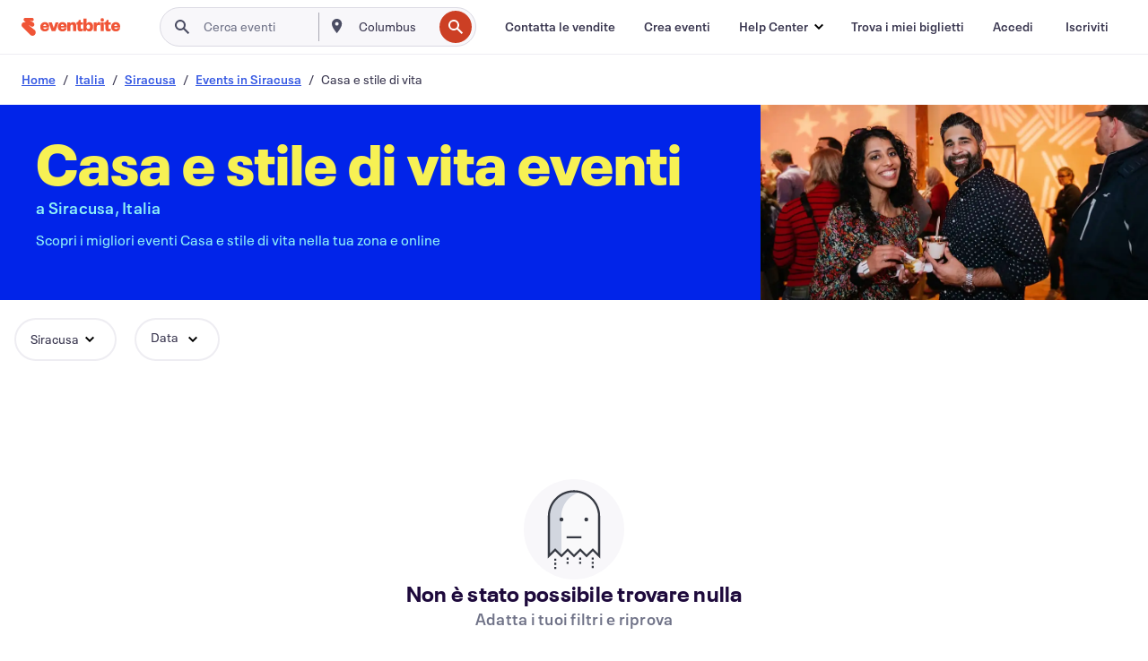

--- FILE ---
content_type: text/css
request_url: https://cdn.evbstatic.com/s3-build/fe/build/9202.d41a557c7a469f963bff.css
body_size: 329
content:
.tile-group{display:grid;grid-template-columns:repeat(4,1.2fr);grid-column-gap:12px;grid-row-gap:12px}.tile-group a,.tile-group a:active,.tile-group a:focus,.tile-group a:hover{color:#39364f;text-decoration:none}@media (max-width:792px){.tile-group{grid-template-columns:repeat(2,1.2fr)}}@media (max-width:360px){.tile-group{grid-template-columns:repeat(1,1.2fr)}}.tile{display:-webkit-inline-box;display:-ms-inline-flexbox;display:inline-flex;-webkit-box-orient:horizontal;-webkit-box-direction:normal;border:1px solid #eeedf2;border-radius:2px;-ms-flex-direction:row;flex-direction:row;height:54px;width:100%}.tile--icon{background:#fdf7f5;width:54px;-webkit-box-pack:center;-ms-flex-pack:center;border-radius:2px;justify-content:center}.tile--icon,.tile--name{display:-webkit-box;display:-ms-flexbox;display:flex;-webkit-box-align:center;-ms-flex-align:center;align-items:center}.tile--name{background:#f8f7fa;padding-left:16px;-webkit-box-flex:1;-ms-flex-positive:1;flex-grow:1}
.read-more--content__clamped{display:-webkit-box;-webkit-box-orient:vertical;overflow:hidden}.read-more--content__clamped.read-more--content__clamped--line-count{-webkit-line-clamp:var(--mobile-val)}@media (min-width:660px){.read-more--content__clamped.read-more--content__clamped--line-count{-webkit-line-clamp:var(--tablet-val)}}@media (min-width:1080px){.read-more--content__clamped.read-more--content__clamped--line-count{-webkit-line-clamp:var(--desktop-val)}}.read-more--content__clamped.read-more--content__clamped--pixel-count{height:var(--mobile-val)}@media (min-width:660px){.read-more--content__clamped.read-more--content__clamped--pixel-count{height:var(--tablet-val)}}@media (min-width:1080px){.read-more--content__clamped.read-more--content__clamped--pixel-count{height:var(--desktop-val)}}.read-more__toggle{cursor:pointer;padding-top:8px;text-align:center}


--- FILE ---
content_type: application/javascript
request_url: https://cdn.evbstatic.com/s3-build/fe/build/3751.abf081d0ac96648ea858.async.web.js
body_size: 8156
content:
"use strict";(self.__LOADABLE_LOADED_CHUNKS__=self.__LOADABLE_LOADED_CHUNKS__||[]).push([[3751],{8054:(e,t,n)=>{n.d(t,{Z:()=>y});var r=n(85351),a=n.n(r),o=n(67369),c=n.n(o),l=n(57557),s=n.n(l),i=n(78718),v=n.n(i),u=n(27361),d=n.n(u),_=n(71304),p=n(14883),h=n(13582),f=n(28972);function _typeof(e){return _typeof="function"==typeof Symbol&&"symbol"==typeof Symbol.iterator?function(e){return typeof e}:function(e){return e&&"function"==typeof Symbol&&e.constructor===Symbol&&e!==Symbol.prototype?"symbol":typeof e},_typeof(e)}function ownKeys(e,t){var n=Object.keys(e);if(Object.getOwnPropertySymbols){var r=Object.getOwnPropertySymbols(e);t&&(r=r.filter((function(t){return Object.getOwnPropertyDescriptor(e,t).enumerable}))),n.push.apply(n,r)}return n}function _objectSpread(e){for(var t=1;t<arguments.length;t++){var n=null!=arguments[t]?arguments[t]:{};t%2?ownKeys(Object(n),!0).forEach((function(t){_defineProperty(e,t,n[t])})):Object.getOwnPropertyDescriptors?Object.defineProperties(e,Object.getOwnPropertyDescriptors(n)):ownKeys(Object(n)).forEach((function(t){Object.defineProperty(e,t,Object.getOwnPropertyDescriptor(n,t))}))}return e}function _extends(){return _extends=Object.assign||function(e){for(var t=1;t<arguments.length;t++){var n=arguments[t];for(var r in n)Object.prototype.hasOwnProperty.call(n,r)&&(e[r]=n[r])}return e},_extends.apply(this,arguments)}function _toConsumableArray(e){return function _arrayWithoutHoles(e){if(Array.isArray(e))return _arrayLikeToArray(e)}(e)||function _iterableToArray(e){if("undefined"!=typeof Symbol&&null!=e[Symbol.iterator]||null!=e["@@iterator"])return Array.from(e)}(e)||function _unsupportedIterableToArray(e,t){if(!e)return;if("string"==typeof e)return _arrayLikeToArray(e,t);var n=Object.prototype.toString.call(e).slice(8,-1);"Object"===n&&e.constructor&&(n=e.constructor.name);if("Map"===n||"Set"===n)return Array.from(e);if("Arguments"===n||/^(?:Ui|I)nt(?:8|16|32)(?:Clamped)?Array$/.test(n))return _arrayLikeToArray(e,t)}(e)||function _nonIterableSpread(){throw new TypeError("Invalid attempt to spread non-iterable instance.\nIn order to be iterable, non-array objects must have a [Symbol.iterator]() method.")}()}function _arrayLikeToArray(e,t){(null==t||t>e.length)&&(t=e.length);for(var n=0,r=new Array(t);n<t;n++)r[n]=e[n];return r}function _classCallCheck(e,t){if(!(e instanceof t))throw new TypeError("Cannot call a class as a function")}function _defineProperties(e,t){for(var n=0;n<t.length;n++){var r=t[n];r.enumerable=r.enumerable||!1,r.configurable=!0,"value"in r&&(r.writable=!0),Object.defineProperty(e,r.key,r)}}function _setPrototypeOf(e,t){return _setPrototypeOf=Object.setPrototypeOf||function _setPrototypeOf(e,t){return e.__proto__=t,e},_setPrototypeOf(e,t)}function _createSuper(e){var t=function _isNativeReflectConstruct(){if("undefined"==typeof Reflect||!Reflect.construct)return!1;if(Reflect.construct.sham)return!1;if("function"==typeof Proxy)return!0;try{return Boolean.prototype.valueOf.call(Reflect.construct(Boolean,[],(function(){}))),!0}catch(e){return!1}}();return function _createSuperInternal(){var n,r=_getPrototypeOf(e);if(t){var a=_getPrototypeOf(this).constructor;n=Reflect.construct(r,arguments,a)}else n=r.apply(this,arguments);return _possibleConstructorReturn(this,n)}}function _possibleConstructorReturn(e,t){if(t&&("object"===_typeof(t)||"function"==typeof t))return t;if(void 0!==t)throw new TypeError("Derived constructors may only return object or undefined");return function _assertThisInitialized(e){if(void 0===e)throw new ReferenceError("this hasn't been initialised - super() hasn't been called");return e}(e)}function _getPrototypeOf(e){return _getPrototypeOf=Object.setPrototypeOf?Object.getPrototypeOf:function _getPrototypeOf(e){return e.__proto__||Object.getPrototypeOf(e)},_getPrototypeOf(e)}function _defineProperty(e,t,n){return t in e?Object.defineProperty(e,t,{value:n,enumerable:!0,configurable:!0,writable:!0}):e[t]=n,e}var y=function(e){!function _inherits(e,t){if("function"!=typeof t&&null!==t)throw new TypeError("Super expression must either be null or a function");e.prototype=Object.create(t&&t.prototype,{constructor:{value:e,writable:!0,configurable:!0}}),Object.defineProperty(e,"prototype",{writable:!1}),t&&_setPrototypeOf(e,t)}(Icon,e);var t=_createSuper(Icon);function Icon(){return _classCallCheck(this,Icon),t.apply(this,arguments)}return function _createClass(e,t,n){return t&&_defineProperties(e.prototype,t),n&&_defineProperties(e,n),Object.defineProperty(e,"prototype",{writable:!1}),e}(Icon,[{key:"render",value:function render(){var e=this.props,t=e.type,n=e.size,r=e.color,o=e.strokeColor,c=v().apply(void 0,[this.props].concat(_toConsumableArray(Object.keys(p.Z.propTypes)))),l=r,s=o;(!r&&(0,f.B)(t,(function(e){return e.startsWith("logo-")}))&&(l=void 0),o)||!!h.IQ.find((function(e){return e.displayName===d()(t,"type.displayName")}))&&(s=l,l=void 0);return a().createElement(p.Z,_extends({},c,{type:(0,f.i)(t),svg:t,size:n,color:l,strokeColor:s}))}}]),Icon}(r.PureComponent);_defineProperty(y,"propTypes",_objectSpread(_objectSpread({},s()(p.Z.propTypes,["svg","type"])),{},{type:h.eK.isRequired,size:c().oneOf(h.zf),color:h.mV,strokeColor:h.mV,title:_.r})),_defineProperty(y,"defaultProps",{size:"small"})},13582:(e,t,n)=>{n.d(t,{zf:()=>f,eK:()=>y,uh:()=>g,mV:()=>m,IQ:()=>x});var r=n(88846),a=n.n(r),o=n(40104),c=n.n(o),l=n(8816),s=n.n(l),i=n(67369),v=n.n(i),u=n(53422),d=n(56481),_=n(61182),p=n(52380),h=n(74605),f=s()(c()((function(e){return e.startsWith("icon-")&&!e.includes("halo")})),a()((function(e){return e.replace("icon-","")})))(Object.keys(_)),y=d.x3,g=v().oneOf(f),m=u.AK,x=[p.Z,h.Z]},28972:(e,t,n)=>{n.d(t,{B:()=>u,i:()=>d});var r,a=n(18721),o=n.n(a),c=n(21804),l=n.n(c),s=n(56481);function _slicedToArray(e,t){return function _arrayWithHoles(e){if(Array.isArray(e))return e}(e)||function _iterableToArrayLimit(e,t){var n=null==e?null:"undefined"!=typeof Symbol&&e[Symbol.iterator]||e["@@iterator"];if(null==n)return;var r,a,o=[],c=!0,l=!1;try{for(n=n.call(e);!(c=(r=n.next()).done)&&(o.push(r.value),!t||o.length!==t);c=!0);}catch(e){l=!0,a=e}finally{try{c||null==n.return||n.return()}finally{if(l)throw a}}return o}(e,t)||function _unsupportedIterableToArray(e,t){if(!e)return;if("string"==typeof e)return _arrayLikeToArray(e,t);var n=Object.prototype.toString.call(e).slice(8,-1);"Object"===n&&e.constructor&&(n=e.constructor.name);if("Map"===n||"Set"===n)return Array.from(e);if("Arguments"===n||/^(?:Ui|I)nt(?:8|16|32)(?:Clamped)?Array$/.test(n))return _arrayLikeToArray(e,t)}(e,t)||function _nonIterableRest(){throw new TypeError("Invalid attempt to destructure non-iterable instance.\nIn order to be iterable, non-array objects must have a [Symbol.iterator]() method.")}()}function _arrayLikeToArray(e,t){(null==t||t>e.length)&&(t=e.length);for(var n=0,r=new Array(t);n<t;n++)r[n]=e[n];return r}function _defineProperty(e,t,n){return t in e?Object.defineProperty(e,t,{value:n,enumerable:!0,configurable:!0,writable:!0}):e[t]=n,e}var i=(_defineProperty(r={},s.vU,(function(e){return e.includes("-".concat(s.vU))})),_defineProperty(r,s.yX,(function(e){return e.includes("-".concat(s.yX))})),r),v=/^(.+)-svg$/,u=function iconNameMatches(e,t){return o()(e,"type.displayName")&&t(function formatSvgComponentName(e){return _slicedToArray(l()(e).match(v),2)[1]}(e.type.displayName))},d=function getIconVectorType(e){return Object.keys(i).find((function(t){return u(e,i[t])}))||s.W7}},14326:(e,t,n)=>{n.d(t,{Z:()=>o});var r=n(85351);function _extends(){return _extends=Object.assign||function(e){for(var t=1;t<arguments.length;t++){var n=arguments[t];for(var r in n)Object.prototype.hasOwnProperty.call(n,r)&&(e[r]=n[r])}return e},_extends.apply(this,arguments)}var a=function AlertChunkySvg(e){return r.createElement("svg",_extends({className:"alert-chunky_svg__eds-icon--alert-chunky_svg",viewBox:"0 0 24 24"},e),r.createElement("path",{className:"alert-chunky_svg__eds-icon--alert-chunky_base",fillRule:"evenodd",clipRule:"evenodd",d:"M12 18c-3.3 0-6-2.7-6-6s2.7-6 6-6 6 2.7 6 6-2.7 6-6 6zm0-14c-4.4 0-8 3.6-8 8s3.6 8 8 8 8-3.6 8-8-3.6-8-8-8z"}),r.createElement("path",{className:"alert-chunky_svg__eds-icon--alert-chunky_dot",fillRule:"evenodd",clipRule:"evenodd",d:"M11 14h2v2h-2z"}),r.createElement("path",{className:"alert-chunky_svg__eds-icon--alert-chunky_line",fillRule:"evenodd",clipRule:"evenodd",d:"M11 8h2v5h-2z"}))};a.displayName="AlertChunkySvg";const o=a},83682:(e,t,n)=>{n.d(t,{Z:()=>o});var r=n(85351);function _extends(){return _extends=Object.assign||function(e){for(var t=1;t<arguments.length;t++){var n=arguments[t];for(var r in n)Object.prototype.hasOwnProperty.call(n,r)&&(e[r]=n[r])}return e},_extends.apply(this,arguments)}var a=function ArrowChevronDownSvg(e){return r.createElement("svg",_extends({width:25,height:24,fill:"none"},e),r.createElement("path",{d:"M5.213 9.414l7.582 7.582 7.582-7.582L18.963 8l-6.168 6.168L6.627 8 5.213 9.414z",fill:"#161719"}))};a.displayName="ArrowChevronDownSvg";const o=a},7333:(e,t,n)=>{n.d(t,{Z:()=>o});var r=n(85351);function _extends(){return _extends=Object.assign||function(e){for(var t=1;t<arguments.length;t++){var n=arguments[t];for(var r in n)Object.prototype.hasOwnProperty.call(n,r)&&(e[r]=n[r])}return e},_extends.apply(this,arguments)}var a=function ArtsSvg(e){return r.createElement("svg",_extends({width:40,height:41,fill:"none"},e),r.createElement("path",{fillRule:"evenodd",clipRule:"evenodd",d:"M5.625 5.002a.625.625 0 00-.623.67l.992 13.75a.632.632 0 00.006.056c.214 4.119 3.598 7.4 7.75 7.4a7.69 7.69 0 004.588-1.512l.16 2.173c.181 4.149 3.578 7.463 7.752 7.463 4.174 0 7.571-3.314 7.754-7.464l.994-13.74a.625.625 0 00-.623-.67h-.206a.62.62 0 00-.12.01c-1.894.374-4.678.614-7.799.614-1.544 0-3.009-.059-4.325-.164l.573-7.916a.625.625 0 00-.623-.67h-.206a.626.626 0 00-.12.012c-1.894.373-4.678.613-7.799.613-3.121 0-5.905-.24-7.798-.613a.625.625 0 00-.121-.012h-.206zm16.21 9.833l-.331 4.578a7.815 7.815 0 01-1.991 4.884l.232 3.16v.02c.15 3.494 3.009 6.275 6.505 6.275s6.355-2.78 6.505-6.277v-.008l.001-.01.94-12.983c-1.953.33-4.576.528-7.446.528-1.571 0-3.065-.06-4.415-.167zM13.75 6.877c-2.87 0-5.493-.199-7.446-.528l.932 12.913c.005.029.009.059.01.09.149 3.494 3.008 6.275 6.504 6.275 3.496 0 6.355-2.78 6.505-6.277l.001-.018.94-12.983c-1.953.33-4.576.528-7.446.528z",fill:"#3A3247"}),r.createElement("path",{d:"M15.148 11.062h.003l.014-.004a5.129 5.129 0 01.293-.076c.2-.047.477-.106.787-.152.653-.097 1.32-.115 1.734.04.33.123.624.325.842.51a3.45 3.45 0 01.308.292l.013.014.001.002a.625.625 0 00.953-.809l-.477.404.477-.404-.002-.002-.001-.001-.002-.002-.008-.01a3.204 3.204 0 00-.12-.13 4.746 4.746 0 00-.337-.311 4.195 4.195 0 00-1.21-.725c-.738-.275-1.684-.204-2.355-.104a10.768 10.768 0 00-1.235.26l-.02.006-.007.002h-.002s-.001.001.172.59l-.172-.59a.626.626 0 00.351 1.2zM24.783 19.163a.625.625 0 00.49-1.15l-.245.575.246-.575h-.002l-.002-.002-.008-.002-.022-.01a5.257 5.257 0 00-.343-.121 6.967 6.967 0 00-.93-.223c-.765-.13-1.82-.18-2.918.175a.625.625 0 10.384 1.19c.845-.273 1.684-.241 2.326-.133a5.709 5.709 0 01.966.253l.048.019.01.004zM33.437 19.689c-1.099-.42-2.234-.802-3.308-.764-.337.012-.61.094-.821.234-.206.136-.39.35-.516.695-.263.719-.268 1.992.39 4.07.03.1.07.206.12.337l.076.204c.079.214.166.467.224.727.107.486.159 1.238-.468 1.746-.688.557-1.547.31-2.013.116a4.535 4.535 0 01-.904-.512l-.017-.013-.005-.004-.002-.001-.001-.001.357-.468-.357.468a.625.625 0 01.758-.994s.001.001-.379.497l.38-.496.007.005a2.295 2.295 0 00.175.118c.124.078.29.172.47.248.423.176.648.143.743.066.041-.033.12-.122.035-.505a4.523 4.523 0 00-.176-.566l-.059-.157c-.055-.147-.114-.305-.157-.438-.684-2.161-.778-3.764-.37-4.877.209-.572.55-1.011.999-1.308.443-.293.953-.422 1.467-.44 1.357-.048 2.71.43 3.798.845a.625.625 0 01-.446 1.168zM28.066 30.276a.625.625 0 00-.027-.884c-1.541-1.45-3.365-1.555-4.997-1.16a.625.625 0 00.294 1.215c1.369-.331 2.708-.216 3.847.855a.625.625 0 00.883-.026zM9.871 10.8c-1.082-.038-2.306.277-3.298.712a.625.625 0 11-.502-1.145c1.106-.484 2.52-.863 3.844-.816.514.018 1.024.147 1.467.44.448.297.79.736 1 1.308.407 1.113.313 2.716-.371 4.877-.042.133-.102.29-.157.437l-.059.158a4.523 4.523 0 00-.177.566c-.084.383-.006.471.035.505.096.077.321.11.744-.066a3.285 3.285 0 00.645-.366l.007-.005a.626.626 0 01.76.993l-.38-.497.38.497-.003.002-.006.004-.017.013a3.585 3.585 0 01-.25.17c-.161.1-.39.232-.654.342-.466.195-1.326.44-2.013-.116-.627-.508-.575-1.26-.468-1.746.058-.26.145-.513.224-.727l.076-.204c.049-.13.09-.237.12-.337.658-2.077.653-3.351.39-4.07-.126-.344-.31-.56-.516-.695-.211-.14-.484-.222-.821-.234zM16.62 20.41a.625.625 0 10-.857-.91c-1.138 1.071-2.478 1.187-3.847.855a.625.625 0 10-.294 1.215c1.632.395 3.456.291 4.997-1.16zM23.714 20.628a.977.977 0 011.004.95.977.977 0 01-.935 1.018c-.562.02-.983-.436-1.001-.95-.018-.514.37-.999.932-1.018z",fill:"#3A3247"}),r.createElement("path",{d:"M31.214 20.628a.977.977 0 011.004.95.977.977 0 01-.935 1.018c-.562.02-.983-.436-1.001-.95-.018-.514.37-.999.932-1.018zM16.286 12.503a.977.977 0 00-1.004.95.977.977 0 00.935 1.019c.562.02.983-.437 1.001-.951.018-.514-.37-.999-.932-1.018zM8.786 12.503a.977.977 0 00-1.004.95.977.977 0 00.935 1.019c.562.02.983-.437 1.001-.951.018-.514-.37-.999-.932-1.018z",fill:"#3A3247"}))};a.displayName="ArtsSvg";const o=a},67992:(e,t,n)=>{n.d(t,{Z:()=>o});var r=n(85351);function _extends(){return _extends=Object.assign||function(e){for(var t=1;t<arguments.length;t++){var n=arguments[t];for(var r in n)Object.prototype.hasOwnProperty.call(n,r)&&(e[r]=n[r])}return e},_extends.apply(this,arguments)}var a=function AutoSvg(e){return r.createElement("svg",_extends({className:"auto_svg__eds-icon--auto_svg",viewBox:"0 0 24 24"},e),r.createElement("path",{className:"auto_svg__eds-icon--auto_base",fillRule:"evenodd",clipRule:"evenodd",fill:"#231F20",d:"M22 10h-3V4H5v6H2v1h1.3c-.2.3-.3.6-.3 1v6h1v1c0 1.1.9 2 2 2s2-.9 2-2v-1h8v1c0 1.1.9 2 2 2s2-.9 2-2v-1h1v-6c0-.4-.1-.7-.3-1H22v-1zM6 5h12v5h-5.5V7h-1v3H6V5zm1 14c0 .6-.4 1-1 1s-1-.4-1-1v-1h2v1zm12 0c0 .6-.4 1-1 1s-1-.4-1-1v-1h2v1zm1-2H4v-5c0-.6.4-1 .9-1h14c.6 0 1.1.4 1.1 1v5z"}),r.createElement("g",{className:"auto_svg__eds-icon--auto_circles",fillRule:"evenodd",clipRule:"evenodd",fill:"#231F20"},r.createElement("path",{d:"M17 12c-1.1 0-2 .9-2 2s.9 2 2 2 2-.9 2-2-.9-2-2-2zm0 3c-.6 0-1-.4-1-1s.4-1 1-1 1 .4 1 1c0 .5-.4 1-1 1zM7 12c-1.1 0-2 .9-2 2s.9 2 2 2 2-.9 2-2-.9-2-2-2zm0 3c-.6 0-1-.4-1-1s.4-1 1-1 1 .4 1 1c0 .5-.5 1-1 1z"})),r.createElement("path",{className:"auto_svg__eds-icon--auto_dash",fillRule:"evenodd",clipRule:"evenodd",fill:"#231F20",d:"M11 13h2v1h-2z"}))};a.displayName="AutoSvg";const o=a},39634:(e,t,n)=>{n.d(t,{Z:()=>o});var r=n(85351);function _extends(){return _extends=Object.assign||function(e){for(var t=1;t<arguments.length;t++){var n=arguments[t];for(var r in n)Object.prototype.hasOwnProperty.call(n,r)&&(e[r]=n[r])}return e},_extends.apply(this,arguments)}var a=function BeakerSvg(e){return r.createElement("svg",_extends({className:"beaker_svg__eds-icon--beaker_svg",viewBox:"0 0 24 24"},e),r.createElement("path",{className:"beaker_svg__eds-icon--beaker_base",fillRule:"evenodd",clipRule:"evenodd",d:"M14 7.3V4h1V3H9v1h1v3.3c-2.9.9-5 3.5-5 6.7 0 3.9 3.1 7 7 7s7-3.1 7-7c0-3.2-2.1-5.8-5-6.7zM12 20c-2.7 0-5-1.8-5.8-4.3h11.5c-.7 2.5-3 4.3-5.7 4.3zm-6-5.4V14v-.4h2v-1.1H6.2c.1-.4.2-.7.4-1.1h1.5v-1.1h-.9c.8-.9 1.8-1.7 3.1-2L11 8V4h2v4l.7.2C16.2 9 18 11.4 18 14v.6H6z"}))};a.displayName="BeakerSvg";const o=a},2150:(e,t,n)=>{n.d(t,{Z:()=>o});var r=n(85351);function _extends(){return _extends=Object.assign||function(e){for(var t=1;t<arguments.length;t++){var n=arguments[t];for(var r in n)Object.prototype.hasOwnProperty.call(n,r)&&(e[r]=n[r])}return e},_extends.apply(this,arguments)}var a=function BookSvg(e){return r.createElement("svg",_extends({className:"book_svg__eds-icon--book_svg",viewBox:"0 0 24 24"},e),r.createElement("path",{className:"book_svg__eds-icon--book_base",fillRule:"evenodd",clipRule:"evenodd",d:"M20 2H4v20h15v-3h1V2zm-2 19H5.2c.4-1.2 1.5-2 2.8-2h10v2zm1-3H8c-1.2 0-2.3.5-3 1.4V3h14v15z"}),r.createElement("path",{className:"book_svg__eds-icon--book_line_2_",fillRule:"evenodd",clipRule:"evenodd",d:"M8 13h8v1H8z"}),r.createElement("path",{className:"book_svg__eds-icon--book_line",fillRule:"evenodd",clipRule:"evenodd",d:"M8 10h8v1H8z"}),r.createElement("path",{className:"book_svg__eds-icon--book_line_1_",fillRule:"evenodd",clipRule:"evenodd",d:"M8 7h8v1H8z"}))};a.displayName="BookSvg";const o=a},22449:(e,t,n)=>{n.d(t,{Z:()=>o});var r=n(85351);function _extends(){return _extends=Object.assign||function(e){for(var t=1;t<arguments.length;t++){var n=arguments[t];for(var r in n)Object.prototype.hasOwnProperty.call(n,r)&&(e[r]=n[r])}return e},_extends.apply(this,arguments)}var a=function BrandSuperCropIllustrationSvg(e){return r.createElement("svg",_extends({viewBox:"0 309 1280 283"},e),r.createElement("defs",null,r.createElement("linearGradient",{x1:"0%",y1:"50%",x2:"100%",y2:"50%",id:"brand-super-crop-illustration_svg__brand-supercrop-linearGradient-3"},r.createElement("stop",{stopColor:"#37C5ED",offset:"0%"}),r.createElement("stop",{stopColor:"#4DDDB9",offset:"100%"}))),r.createElement("g",{fill:"none",fillRule:"evenodd"},r.createElement("g",{transform:"translate(0 309)"},r.createElement("mask",{id:"brand-super-crop-illustration_svg__brand-supercrop-mask-2",fill:"#fff"},r.createElement("path",{d:"M0 0h1280v284H0z"})),r.createElement("g",{mask:"url(#brand-super-crop-illustration_svg__brand-supercrop-mask-2)",fill:"url(#brand-super-crop-illustration_svg__brand-supercrop-linearGradient-3)"},r.createElement("g",null,r.createElement("path",{d:"M549.355 284.444c18.679-43.85 31.994-83.776 31.994-114.181 0-58.462-27.399-86.858-78.507-86.858-67.658 0-132.675 56.133-232.627 67.876 12.96-78.252-15.023-150.28-85.574-150.28-80.664 0-111.385 125.698-50.872 199.906-13.853 25.404-40.862 47.443-93.056 47.443-14.653 0-28.042-3.41-40.713-9.118v45.212h203.15c10.01-10.086 18.962-21.042 26.845-32.593 9.654 1.352 19.776 2.208 30.647 2.208 84.153 0 163.065-40.034 194.404-58.09-9.253 28.32-22.657 57.905-37.684 88.475h131.993zm623.604.035c-.024-1.024-.049-2.05-.049-3.071 0-98.51 128.248-113.276 184.387 3.07h2.835V120.22C1244.944 40.216 1086 103.092 1086 281.658c0 .945.022 1.879.028 2.82h86.931z"}))))))};a.displayName="BrandSuperCropIllustrationSvg";const o=a},415:(e,t,n)=>{n.d(t,{Z:()=>o});var r=n(85351);function _extends(){return _extends=Object.assign||function(e){for(var t=1;t<arguments.length;t++){var n=arguments[t];for(var r in n)Object.prototype.hasOwnProperty.call(n,r)&&(e[r]=n[r])}return e},_extends.apply(this,arguments)}var a=function BriefcaseSvg(e){return r.createElement("svg",_extends({className:"briefcase_svg__eds-icon--briefcase_svg",viewBox:"0 0 24 24"},e),r.createElement("path",{className:"briefcase_svg__eds-icon--briefcase_base",fillRule:"evenodd",clipRule:"evenodd",d:"M17 14v-2h2v7H5v-7h2v2h1v-2h8v2h1zM4 7h16v4h-3v-1h-1v1H8v-1H7v1H4V7zm5-1h6V5H9v1zM8 4v2H3v6h1v8h16v-8h1V6h-5V4H8z"}))};a.displayName="BriefcaseSvg";const o=a},92029:(e,t,n)=>{n.d(t,{Z:()=>o});var r=n(85351);function _extends(){return _extends=Object.assign||function(e){for(var t=1;t<arguments.length;t++){var n=arguments[t];for(var r in n)Object.prototype.hasOwnProperty.call(n,r)&&(e[r]=n[r])}return e},_extends.apply(this,arguments)}var a=function BugSvg(e){return r.createElement("svg",_extends({className:"bug_svg__eds-icon--bug_svg",viewBox:"0 0 24 24"},e),r.createElement("path",{className:"bug_svg__eds-icon--bug_base",fillRule:"evenodd",clipRule:"evenodd",d:"M21 16v-1h-3v-2h1.4l1.4-1.4-.7-.7-1.2 1.1H18V9h-1.6v-.5c0-1.9-1.1-3.5-2.8-4.2L15.1 3h.9V2h-1.5.1l-2 2h-1.2l-2-2h.1H8v1h.9l1.3 1.3C8.6 5 7.5 6.6 7.5 8.5V9H6v3h-.9L4 10.8l-.7.7L4.6 13H6v2H3v1h3c0 .7.1 1.4.3 2H4.6l-1.4 1.4.7.7L5.1 19h1.7c1 1.8 3 3 5.2 3s4.2-1.2 5.2-3h1.7l1.2 1.2.7-.7-1.4-1.5h-1.7c.2-.6.3-1.3.3-2h3zM8.5 8.9v-.4C8.5 6.6 10.1 5 12 5s3.5 1.6 3.5 3.5V9h-7v-.1zM7 16v-6h4.5v11C9 20.7 7 18.6 7 16zm5.5 5V10H17v6c0 2.6-2 4.7-4.5 5z"}))};a.displayName="BugSvg";const o=a},401:(e,t,n)=>{n.d(t,{Z:()=>o});var r=n(85351);function _extends(){return _extends=Object.assign||function(e){for(var t=1;t<arguments.length;t++){var n=arguments[t];for(var r in n)Object.prototype.hasOwnProperty.call(n,r)&&(e[r]=n[r])}return e},_extends.apply(this,arguments)}var a=function BuisnessProfessionSvg(e){return r.createElement("svg",_extends({width:32,height:33,fill:"none"},e),r.createElement("g",{id:"buisness-profession_svg__icon_selection"},r.createElement("path",{id:"buisness-profession_svg__primary_fill",fillRule:"evenodd",clipRule:"evenodd",d:"M15.002 5.936L15 6.01v.493h2V6.01l-.002-.073a1 1 0 00-1.996 0zM18 6.502h9.5a.5.5 0 010 1H27v16h.5a.5.5 0 110 1h-3.172l.046.046.006.005.006.007.067.072.011.012a2 2 0 01-2.833 2.813l-.01-.01-.065-.06-.006-.007-.004-.003-2.875-2.875H13.41l-2.873 2.874-.01.01-.065.061-.01.01a2 2 0 01-2.834-2.813l.011-.012.068-.072.011-.012.046-.046H4.5a.5.5 0 010-1H5v-16h-.5a.5.5 0 010-1H14v-.514l.003-.089v-.014a2 2 0 013.994 0v.014l.003.089v.514zm-12 1v16h20v-16H6zm16.914 17h-2.828l2.162 2.162.053.05a1 1 0 001.416-1.405l-.055-.06-.748-.747zm-10.919 0H9.167l-.747.747-.056.06a1 1 0 001.416 1.405l.054-.05 2.161-2.162zM8.145 9.65a.5.5 0 01.355-.147h6a.5.5 0 01.5.496l.04 5.5a.5.5 0 11-1 .008l-.036-5.004H9.002l.036 10h5.002v-2a.5.5 0 111 0v2.5a.5.5 0 01-.5.5h-6a.5.5 0 01-.5-.498l-.04-11a.5.5 0 01.146-.355zM17 18.002a.5.5 0 100 1h6.5a.5.5 0 000-1H17zm-.5-2.5a.5.5 0 01.5-.5h5.5a.5.5 0 110 1H17a.5.5 0 01-.5-.5zm.5-3.5a.5.5 0 100 1h6.5a.5.5 0 000-1H17z",fill:"#3A3247"})))};a.displayName="BuisnessProfessionSvg";const o=a},87417:(e,t,n)=>{n.d(t,{Z:()=>o});var r=n(85351);function _extends(){return _extends=Object.assign||function(e){for(var t=1;t<arguments.length;t++){var n=arguments[t];for(var r in n)Object.prototype.hasOwnProperty.call(n,r)&&(e[r]=n[r])}return e},_extends.apply(this,arguments)}var a=function CalendarSvg(e){return r.createElement("svg",_extends({id:"calendar_svg__eds-icon--calendar_svg",x:0,y:0,viewBox:"0 0 24 24",xmlSpace:"preserve"},e),r.createElement("path",{id:"calendar_svg__eds-icon--calendar_base",fillRule:"evenodd",clipRule:"evenodd",d:"M17 4V2h-1v2H8V2H7v2H2v18h20V4h-5zm4 17H3V9h18v12zM3 8V5h4v1h1V5h8v1h1V5h4v3H3z"}),r.createElement("g",{id:"calendar_svg__eds-icon--calendar_squares",fillRule:"evenodd",clipRule:"evenodd"},r.createElement("path",{d:"M15 16h2v2h-2zM11 16h2v2h-2zM7 16h2v2H7zM15 12h2v2h-2zM11 12h2v2h-2zM7 12h2v2H7z"})))};a.displayName="CalendarSvg";const o=a},64608:(e,t,n)=>{n.d(t,{Z:()=>o});var r=n(85351);function _extends(){return _extends=Object.assign||function(e){for(var t=1;t<arguments.length;t++){var n=arguments[t];for(var r in n)Object.prototype.hasOwnProperty.call(n,r)&&(e[r]=n[r])}return e},_extends.apply(this,arguments)}var a=function CharitySvg(e){return r.createElement("svg",_extends({id:"charity_svg__eds-icon--charity_svg",x:0,y:0,viewBox:"0 0 24 24",xmlSpace:"preserve"},e),r.createElement("path",{id:"charity_svg__eds-icon--charity_base",fillRule:"evenodd",clipRule:"evenodd",fill:"#231F20",d:"M5.8 21.9l-.7-.7 2.4-2.6c3.1-3.3 7.9-8.3 9.3-9.9 1-1.1 1.4-2.3 1.1-3.6-.4-1.5-1.8-2.2-3-2.2-1.1 0-2.1.6-2.5 1.5l-.4.7-.4-.6c-1-1.5-2.8-1.9-4.3-1.1C6.5 4 6 4.9 5.9 5.8c0 1.1.3 2 1.2 2.9l3.8 4-.7.7-3.8-4C5.4 8.3 4.9 7.2 5 5.8c.1-1.3.8-2.5 1.9-3.2 1.7-1 3.7-.6 5.1.8.7-.9 1.8-1.4 3-1.4 1.9 0 3.5 1.2 3.9 2.9.4 1.6 0 3.2-1.3 4.5-1.6 1.6-6.3 6.6-9.4 10l-2.4 2.5z"}),r.createElement("path",{id:"charity_svg__eds-icon--charity_line",fillRule:"evenodd",clipRule:"evenodd",fill:"#231F20",d:"M18.3 22l-5.1-5.4.6-.7 5.1 5.4z"}))};a.displayName="CharitySvg";const o=a},52380:(e,t,n)=>{n.d(t,{Z:()=>o});var r=n(85351);function _extends(){return _extends=Object.assign||function(e){for(var t=1;t<arguments.length;t++){var n=arguments[t];for(var r in n)Object.prototype.hasOwnProperty.call(n,r)&&(e[r]=n[r])}return e},_extends.apply(this,arguments)}var a=function CheckSvg(e){return r.createElement("svg",_extends({id:"check_svg__eds-icon--check_svg",x:0,y:0,viewBox:"0 0 24 24",xmlSpace:"preserve"},e),r.createElement("path",{id:"check_svg__eds-icon--check_base",d:"M4 12.8l4.8 4.7L20 6.5",fill:"none",stroke:"#050505",strokeMiterlimit:10}))};a.displayName="CheckSvg";const o=a},74605:(e,t,n)=>{n.d(t,{Z:()=>o});var r=n(85351);function _extends(){return _extends=Object.assign||function(e){for(var t=1;t<arguments.length;t++){var n=arguments[t];for(var r in n)Object.prototype.hasOwnProperty.call(n,r)&&(e[r]=n[r])}return e},_extends.apply(this,arguments)}var a=function CheckChunkySvg(e){return r.createElement("svg",_extends({id:"check-chunky_svg__eds-icon--check-chunky_svg",x:0,y:0,viewBox:"0 0 24 24",xmlSpace:"preserve"},e),r.createElement("path",{id:"check-chunky_svg__eds-icon--check_base",d:"M5.5 12.2L9.4 16l9.1-9",fill:"none",stroke:"#050505",strokeWidth:2,strokeMiterlimit:10}))};a.displayName="CheckChunkySvg";const o=a},50175:(e,t,n)=>{n.d(t,{Z:()=>o});var r=n(85351);function _extends(){return _extends=Object.assign||function(e){for(var t=1;t<arguments.length;t++){var n=arguments[t];for(var r in n)Object.prototype.hasOwnProperty.call(n,r)&&(e[r]=n[r])}return e},_extends.apply(this,arguments)}var a=function ChevronDownChunkySvg(e){return r.createElement("svg",_extends({id:"chevron-down-chunky_svg__eds-icon--chevron-down-chunky_svg",x:0,y:0,viewBox:"0 0 24 24",xmlSpace:"preserve"},e),r.createElement("path",{id:"chevron-down-chunky_svg__eds-icon--chevron-down-chunky_base",fillRule:"evenodd",clipRule:"evenodd",d:"M7 10.2l5 5 5-5-1.4-1.4-3.6 3.6-3.6-3.6z"}))};a.displayName="ChevronDownChunkySvg";const o=a},48992:(e,t,n)=>{n.d(t,{Z:()=>o});var r=n(85351);function _extends(){return _extends=Object.assign||function(e){for(var t=1;t<arguments.length;t++){var n=arguments[t];for(var r in n)Object.prototype.hasOwnProperty.call(n,r)&&(e[r]=n[r])}return e},_extends.apply(this,arguments)}var a=function ChevronLeftChunkySvg(e){return r.createElement("svg",_extends({id:"chevron-left-chunky_svg__eds-icon--chevron-left-chunky_svg",x:0,y:0,viewBox:"0 0 24 24",xmlSpace:"preserve"},e),r.createElement("path",{id:"chevron-left-chunky_svg__eds-icon--chevron-left-chunky_base",fillRule:"evenodd",clipRule:"evenodd",d:"M13.8 7l-5 5 5 5 1.4-1.4-3.6-3.6 3.6-3.6z"}))};a.displayName="ChevronLeftChunkySvg";const o=a},40282:(e,t,n)=>{n.d(t,{Z:()=>o});var r=n(85351);function _extends(){return _extends=Object.assign||function(e){for(var t=1;t<arguments.length;t++){var n=arguments[t];for(var r in n)Object.prototype.hasOwnProperty.call(n,r)&&(e[r]=n[r])}return e},_extends.apply(this,arguments)}var a=function ChevronRightChunkySvg(e){return r.createElement("svg",_extends({id:"chevron-right-chunky_svg__eds-icon--chevron-right-chunky_svg",x:0,y:0,viewBox:"0 0 24 24",xmlSpace:"preserve"},e),r.createElement("path",{id:"chevron-right-chunky_svg__eds-icon--chevron-right-chunky_base",fillRule:"evenodd",clipRule:"evenodd",d:"M10.2 17l5-5-5-5-1.4 1.4 3.6 3.6-3.6 3.6z"}))};a.displayName="ChevronRightChunkySvg";const o=a},82801:(e,t,n)=>{n.d(t,{Z:()=>o});var r=n(85351);function _extends(){return _extends=Object.assign||function(e){for(var t=1;t<arguments.length;t++){var n=arguments[t];for(var r in n)Object.prototype.hasOwnProperty.call(n,r)&&(e[r]=n[r])}return e},_extends.apply(this,arguments)}var a=function ChevronUpChunkySvg(e){return r.createElement("svg",_extends({id:"chevron-up-chunky_svg__eds-icon--chevron-up-chunky_svg",x:0,y:0,viewBox:"0 0 24 24",xmlSpace:"preserve"},e),r.createElement("path",{id:"chevron-up-chunky_svg__eds-icon--chevron-up-chunky_base",fillRule:"evenodd",clipRule:"evenodd",d:"M17 13.8l-5-5-5 5 1.4 1.4 3.6-3.6 3.6 3.6z"}))};a.displayName="ChevronUpChunkySvg";const o=a},43361:(e,t,n)=>{n.d(t,{Z:()=>o});var r=n(85351);function _extends(){return _extends=Object.assign||function(e){for(var t=1;t<arguments.length;t++){var n=arguments[t];for(var r in n)Object.prototype.hasOwnProperty.call(n,r)&&(e[r]=n[r])}return e},_extends.apply(this,arguments)}var a=function ClockSvg(e){return r.createElement("svg",_extends({id:"clock_svg__eds-icon--clock_svg",x:0,y:0,viewBox:"0 0 24 24",xmlSpace:"preserve"},e),r.createElement("path",{id:"clock_svg__eds-icon--clock_base",fillRule:"evenodd",clipRule:"evenodd",d:"M12 3c5 0 9 4 9 9s-4 9-9 9-9-4-9-9 4-9 9-9m0-1C6.5 2 2 6.5 2 12s4.5 10 10 10 10-4.5 10-10S17.5 2 12 2"}),r.createElement("path",{id:"clock_svg__eds-icon--clock_minute",fillRule:"evenodd",clipRule:"evenodd",d:"M11.5 12.5V5h1v7.5"}),r.createElement("path",{id:"clock_svg__eds-icon--clock_hour",fillRule:"evenodd",clipRule:"evenodd",d:"M11.5 11.5H17v1h-5.5"}))};a.displayName="ClockSvg";const o=a},65813:(e,t,n)=>{n.d(t,{Z:()=>o});var r=n(85351);function _extends(){return _extends=Object.assign||function(e){for(var t=1;t<arguments.length;t++){var n=arguments[t];for(var r in n)Object.prototype.hasOwnProperty.call(n,r)&&(e[r]=n[r])}return e},_extends.apply(this,arguments)}var a=function ClockChunkySvg(e){return r.createElement("svg",_extends({id:"clock-chunky_svg__Layer_1",x:0,y:0,viewBox:"0 0 24 24",xmlSpace:"preserve"},e),r.createElement("style",null,"\n        .clock-chunky_svg__st1{clip-path:url(#clock-chunky_svg__SVGID_4_)}\n    "),r.createElement("g",null,r.createElement("defs",null,r.createElement("path",{id:"clock-chunky_svg__SVGID_1_",d:"M11 8h2v4h2.6v2H11V8zm1-2c-3.3 0-6 2.7-6 6s2.7 6 6 6 6-2.7 6-6-2.7-6-6-6zm0 14c-4.4 0-8-3.6-8-8s3.6-8 8-8 8 3.6 8 8-3.6 8-8 8z"})),r.createElement("clipPath",{id:"clock-chunky_svg__SVGID_2_"},r.createElement("use",{xlinkHref:"#clock-chunky_svg__SVGID_1_",overflow:"visible"})),r.createElement("g",{clipPath:"url(#clock-chunky_svg__SVGID_2_)"},r.createElement("g",null,r.createElement("defs",null,r.createElement("path",{id:"clock-chunky_svg__SVGID_3_",d:"M-1-1h26v26H-1z"})),r.createElement("clipPath",{id:"clock-chunky_svg__SVGID_4_"},r.createElement("use",{xlinkHref:"#clock-chunky_svg__SVGID_3_",overflow:"visible"})),r.createElement("g",{className:"clock-chunky_svg__st1"},r.createElement("defs",null,r.createElement("path",{id:"clock-chunky_svg__SVGID_5_",d:"M4 4h16v16H4z"})),r.createElement("clipPath",{id:"clock-chunky_svg__SVGID_6_"},r.createElement("use",{xlinkHref:"#clock-chunky_svg__SVGID_5_",overflow:"visible"})),r.createElement("path",{clipPath:"url(#clock-chunky_svg__SVGID_6_)",fill:"#45494e",d:"M-1-1h26v26H-1z"})),r.createElement("g",{className:"clock-chunky_svg__st1"},r.createElement("defs",null,r.createElement("path",{id:"clock-chunky_svg__SVGID_7_",d:"M0 0h24v24H0z"})),r.createElement("clipPath",{id:"clock-chunky_svg__SVGID_8_"},r.createElement("use",{xlinkHref:"#clock-chunky_svg__SVGID_7_",overflow:"visible"})),r.createElement("g",{clipPath:"url(#clock-chunky_svg__SVGID_8_)"},r.createElement("defs",null,r.createElement("path",{id:"clock-chunky_svg__SVGID_9_",d:"M4 4h16v16H4z"})),r.createElement("clipPath",{id:"clock-chunky_svg__SVGID_10_"},r.createElement("use",{xlinkHref:"#clock-chunky_svg__SVGID_9_",overflow:"visible"})),r.createElement("path",{clipPath:"url(#clock-chunky_svg__SVGID_10_)",d:"M-5-5h34v34H-5z"})))))))};a.displayName="ClockChunkySvg";const o=a},61182:e=>{e.exports=JSON.parse('{"icon-xsmall":"16px","icon-small":"24px","icon-medium":"48px","icon-large":"96px","icon-xlarge":"144px","icon-halo-xsmall":"40px","icon-halo-small":"72px","icon-halo-medium":"112px","icon-halo-large":"160px","icon-halo-xlarge":"192px","graphic-xsmall":"48px","graphic-small":"96px","graphic-medium":"144px","graphic-large":"192px","graphic-xlarge":"264px","graphic-halo-xsmall":"112px","graphic-halo-small":"160px","graphic-halo-medium":"192px","graphic-halo-large":"220px","graphic-halo-xlarge":"280px","payment-icon-height-xsmall":"16px","payment-icon-width-xsmall":"24px","payment-icon-height-small":"24px","payment-icon-width-small":"36px","payment-icon-height-medium":"32px","payment-icon-width-medium":"48px","payment-icon-height-large":"48px","payment-icon-width-large":"72px","avatar-xxsmall":"24px","avatar-xsmall":"32px","avatar-small":"40px","avatar-medium":"80px","avatar-large":"120px"}')}}]);
//# sourceMappingURL=3751.abf081d0ac96648ea858.async.web.js.map

--- FILE ---
content_type: text/javascript; charset=utf-8
request_url: https://app.link/_r?sdk=web2.86.5&branch_key=key_live_epYrpbv3NngOvWj47OM81jmgCFkeYUlx&callback=branch_callback__0
body_size: 71
content:
/**/ typeof branch_callback__0 === 'function' && branch_callback__0("1542288338969417008");

--- FILE ---
content_type: application/javascript
request_url: https://cdn.evbstatic.com/s3-build/fe/build/70.9d2edc9f69c4541c7b1d.async.web.js
body_size: 5641
content:
"use strict";(self.__LOADABLE_LOADED_CHUNKS__=self.__LOADABLE_LOADED_CHUNKS__||[]).push([[70],{81730:(e,t,r)=>{r.d(t,{fM:()=>i});var n=r(61098);function _typeof(e){return _typeof="function"==typeof Symbol&&"symbol"==typeof Symbol.iterator?function(e){return typeof e}:function(e){return e&&"function"==typeof Symbol&&e.constructor===Symbol&&e!==Symbol.prototype?"symbol":typeof e},_typeof(e)}function _slicedToArray(e,t){return function _arrayWithHoles(e){if(Array.isArray(e))return e}(e)||function _iterableToArrayLimit(e,t){var r=null==e?null:"undefined"!=typeof Symbol&&e[Symbol.iterator]||e["@@iterator"];if(null==r)return;var n,o,i=[],a=!0,s=!1;try{for(r=r.call(e);!(a=(n=r.next()).done)&&(i.push(n.value),!t||i.length!==t);a=!0);}catch(e){s=!0,o=e}finally{try{a||null==r.return||r.return()}finally{if(s)throw o}}return i}(e,t)||function _unsupportedIterableToArray(e,t){if(!e)return;if("string"==typeof e)return _arrayLikeToArray(e,t);var r=Object.prototype.toString.call(e).slice(8,-1);"Object"===r&&e.constructor&&(r=e.constructor.name);if("Map"===r||"Set"===r)return Array.from(e);if("Arguments"===r||/^(?:Ui|I)nt(?:8|16|32)(?:Clamped)?Array$/.test(r))return _arrayLikeToArray(e,t)}(e,t)||function _nonIterableRest(){throw new TypeError("Invalid attempt to destructure non-iterable instance.\nIn order to be iterable, non-array objects must have a [Symbol.iterator]() method.")}()}function _arrayLikeToArray(e,t){(null==t||t>e.length)&&(t=e.length);for(var r=0,n=new Array(t);r<t;r++)n[r]=e[r];return n}function _defineProperty(e,t,r){return t in e?Object.defineProperty(e,t,{value:r,enumerable:!0,configurable:!0,writable:!0}):e[t]=r,e}var o={FollowClicked:"follow_organizer",SaveClicked:"save_event",FollowCollectionClicked:"follow_collection"},i=function displayJourneyUsingMetatags(e){var t=e.name,r=e.content,i=e.extraData,s=void 0===i?null:i,u=e.closeExistingJourney,l=void 0===u||u,f=e.timeout,p=void 0===f?1e3:f,d=e.keepLoginMetadata,y=void 0===d||d,_=!1,h=(0,n._)("branch");if(h){var b,g,S,O=(_defineProperty(b={},t,r),_defineProperty(b,"custom_action",o[t]?o[t]:t),b);y&&(null===(g=(0,n._)("__SERVER_DATA__"))||void 0===g||null===(S=g.user)||void 0===S?void 0:S.isAuthenticated)&&(O.userAuthenticated="1"),c({extraData:O}),l&&(_=a()),s&&c({extraData:s}),_?setTimeout((function(){return h.track("pageview")}),p):h.track("pageview")}},a=function closeBranchJourney(){if(s()){var e=(0,n._)("branch");if(e)return e.closeJourney(),!0}return!1},s=function doesJourneyExistOnPage(){return!!document.getElementById("branch-banner-iframe")},c=function addMetadata(e){var t=e.extraData;document&&Object.entries(t).forEach((function(e){var t=_slicedToArray(e,2),r=t[0],n=t[1],o=document.createElement("meta");"object"!==_typeof(n)||Array.isArray(n)||null===n?o.content=n:o.content=JSON.stringify(n),o.name="branch:deeplink:"+r,document.head.appendChild(o)}))}},24945:(e,t,r)=>{r.d(t,{Z:()=>N});var n=r(85351),o=r.n(n),i=r(73150),a=r(67369),s=r.n(a),c=r(6477),u=r(27361),l=r.n(u),f=r(97019),p=r.n(f),d=r(57557),y=r.n(d),_=r(51584),h=r.n(_),b=r(45776),g=r(73406),S=r(85730),O=r(81730),w=r(9793),v=r(27360),P=r.n(v),m=r(52958),C=r(81094),j=r(39772),z=r(25235),T=r(40584),A=r(17118),I=r(93674),D=r(9848),R=r(66403),M=r(76193),k=r(10245),E=r(45227);function _typeof(e){return _typeof="function"==typeof Symbol&&"symbol"==typeof Symbol.iterator?function(e){return typeof e}:function(e){return e&&"function"==typeof Symbol&&e.constructor===Symbol&&e!==Symbol.prototype?"symbol":typeof e},_typeof(e)}function _toConsumableArray(e){return function _arrayWithoutHoles(e){if(Array.isArray(e))return _arrayLikeToArray(e)}(e)||function _iterableToArray(e){if("undefined"!=typeof Symbol&&null!=e[Symbol.iterator]||null!=e["@@iterator"])return Array.from(e)}(e)||function _unsupportedIterableToArray(e,t){if(!e)return;if("string"==typeof e)return _arrayLikeToArray(e,t);var r=Object.prototype.toString.call(e).slice(8,-1);"Object"===r&&e.constructor&&(r=e.constructor.name);if("Map"===r||"Set"===r)return Array.from(e);if("Arguments"===r||/^(?:Ui|I)nt(?:8|16|32)(?:Clamped)?Array$/.test(r))return _arrayLikeToArray(e,t)}(e)||function _nonIterableSpread(){throw new TypeError("Invalid attempt to spread non-iterable instance.\nIn order to be iterable, non-array objects must have a [Symbol.iterator]() method.")}()}function _arrayLikeToArray(e,t){(null==t||t>e.length)&&(t=e.length);for(var r=0,n=new Array(t);r<t;r++)n[r]=e[r];return n}function asyncGeneratorStep(e,t,r,n,o,i,a){try{var s=e[i](a),c=s.value}catch(e){return void r(e)}s.done?t(c):Promise.resolve(c).then(n,o)}function ownKeys(e,t){var r=Object.keys(e);if(Object.getOwnPropertySymbols){var n=Object.getOwnPropertySymbols(e);t&&(n=n.filter((function(t){return Object.getOwnPropertyDescriptor(e,t).enumerable}))),r.push.apply(r,n)}return r}function _objectSpread(e){for(var t=1;t<arguments.length;t++){var r=null!=arguments[t]?arguments[t]:{};t%2?ownKeys(Object(r),!0).forEach((function(t){_defineProperty(e,t,r[t])})):Object.getOwnPropertyDescriptors?Object.defineProperties(e,Object.getOwnPropertyDescriptors(r)):ownKeys(Object(r)).forEach((function(t){Object.defineProperty(e,t,Object.getOwnPropertyDescriptor(r,t))}))}return e}function _defineProperties(e,t){for(var r=0;r<t.length;r++){var n=t[r];n.enumerable=n.enumerable||!1,n.configurable=!0,"value"in n&&(n.writable=!0),Object.defineProperty(e,n.key,n)}}function _setPrototypeOf(e,t){return _setPrototypeOf=Object.setPrototypeOf||function _setPrototypeOf(e,t){return e.__proto__=t,e},_setPrototypeOf(e,t)}function _createSuper(e){var t=function _isNativeReflectConstruct(){if("undefined"==typeof Reflect||!Reflect.construct)return!1;if(Reflect.construct.sham)return!1;if("function"==typeof Proxy)return!0;try{return Boolean.prototype.valueOf.call(Reflect.construct(Boolean,[],(function(){}))),!0}catch(e){return!1}}();return function _createSuperInternal(){var r,n=_getPrototypeOf(e);if(t){var o=_getPrototypeOf(this).constructor;r=Reflect.construct(n,arguments,o)}else r=n.apply(this,arguments);return _possibleConstructorReturn(this,r)}}function _possibleConstructorReturn(e,t){if(t&&("object"===_typeof(t)||"function"==typeof t))return t;if(void 0!==t)throw new TypeError("Derived constructors may only return object or undefined");return _assertThisInitialized(e)}function _assertThisInitialized(e){if(void 0===e)throw new ReferenceError("this hasn't been initialised - super() hasn't been called");return e}function _getPrototypeOf(e){return _getPrototypeOf=Object.setPrototypeOf?Object.getPrototypeOf:function _getPrototypeOf(e){return e.__proto__||Object.getPrototypeOf(e)},_getPrototypeOf(e)}function _defineProperty(e,t,r){return t in e?Object.defineProperty(e,t,{value:r,enumerable:!0,configurable:!0,writable:!0}):e[t]=r,e}const N=function addFollow(e){var t;return t=function(t){!function _inherits(e,t){if("function"!=typeof t&&null!==t)throw new TypeError("Super expression must either be null or a function");e.prototype=Object.create(t&&t.prototype,{constructor:{value:e,writable:!0,configurable:!0}}),Object.defineProperty(e,"prototype",{writable:!1}),t&&_setPrototypeOf(e,t)}(Follow,t);var r=_createSuper(Follow);function Follow(e){var t;return function _classCallCheck(e,t){if(!(e instanceof t))throw new TypeError("Cannot call a class as a function")}(this,Follow),_defineProperty(_assertThisInitialized(t=r.call(this,e)),"_hydrateOrganizerData",(function(){var e=t.state.organizers;(0,z.Ax)(e).catch(t._handleError.bind(null,"",M._u)).then((function(e){if(t._isMounted&&e){var r=e.organizers,n=void 0===r?[]:r;t.setState((function(e){return{organizerData:_objectSpread(_objectSpread({},e.organizerData),(0,A.n)(n))}}),t.updateSubscribers),t._shouldFollowOrganizerFromCookie()}}))})),_defineProperty(_assertThisInitialized(t),"_shouldFollowOrganizerFromCookie",(function(){var e=t.state.organizerData,r=(0,D.V9)();r&&e[r]&&!e[r].followedByYou&&r===e[r].id&&t._checkAuthenticatedStatusWithCache().then((function(e){e&&(t._followOrganizer(r),t._clearOrganizerCookie())}))})),_defineProperty(_assertThisInitialized(t),"_clearOrganizerCookie",(function(){(0,D.Pg)()})),_defineProperty(_assertThisInitialized(t),"_followOrganizer",(function(e){return(0,z.Y_)(e).then((function(r){t._isMounted&&(t._updateFollowState(e,r),t._trackFollowEvent(e),t._informUser(e),(0,R.Kz)(M.j2,"Follow",{pageArea:t.props.pageArea}))})).catch((function(){return t._handleError(e,M.$8)}))})),_defineProperty(_assertThisInitialized(t),"_unFollowOrganizer",(function(e){return(0,z.gG)(e).then((function(r){t._updateFollowState(e,r),t._trackUnfollowEvent(e),(0,R.Kz)(M.j2,"Unfollow",{pageArea:t.props.pageArea})})).catch((function(){return t._handleError(e,M.d4)}))})),_defineProperty(_assertThisInitialized(t),"_updateFollowState",(function(e){var r=arguments.length>1&&void 0!==arguments[1]?arguments[1]:{},n=r.followedByYou;void 0!==n&&t.setState((function(t){var r,o=(null===(r=t.organizerData)||void 0===r?void 0:r[e])||{},i=o.numFollowers||0;return _objectSpread(_objectSpread({},t),{},{organizerData:_objectSpread(_objectSpread({},t.organizerData),{},_defineProperty({},e,_objectSpread(_objectSpread({},o),{},{followedByYou:n,numFollowers:n?i+1:Math.max(i-1,0)})))})}),t.updateSubscribers)})),_defineProperty(_assertThisInitialized(t),"_handleError",(function(e,r){var n=t.props.pageArea;r===M.$8?(0,w.j)({eventName:"FollowOrganizerFailed",eventData:{organizerId:e,pageArea:n}}):r===M.d4&&(0,w.j)({eventName:"UnfollowOrganizerFailed",eventData:{organizerId:e,pageArea:n}}),t._renderNotification(e,r)})),_defineProperty(_assertThisInitialized(t),"_informUser",function(){var e=function _asyncToGenerator(e){return function(){var t=this,r=arguments;return new Promise((function(n,o){var i=e.apply(t,r);function _next(e){asyncGeneratorStep(i,n,o,_next,_throw,"next",e)}function _throw(e){asyncGeneratorStep(i,n,o,_next,_throw,"throw",e)}_next(void 0)}))}}(regeneratorRuntime.mark((function _callee(e){var r,n,o,i;return regeneratorRuntime.wrap((function _callee$(a){for(;;)switch(a.prev=a.next){case 0:return r=t.props,n=r.isGDPRCountry,o=r.userId,a.next=3,(0,D.zY)(n,o,e);case 3:i=a.sent,t._renderNotification(e),i&&t._renderGDPRModal(e);case 6:case"end":return a.stop()}}),_callee)})));return function(t){return e.apply(this,arguments)}}()),_defineProperty(_assertThisInitialized(t),"_trackFollowEvent",(function(e){var r=t.props.pageArea;(0,w.j)({eventName:"FollowOrganizerSuccessful",eventData:{organizerId:e,pageArea:r}})})),_defineProperty(_assertThisInitialized(t),"_trackFollowAttempt",(function(e){var r=t.props.pageArea;(0,w.j)({eventName:"FollowOrganizerAttempt",eventData:{organizerId:e,pageArea:r}})})),_defineProperty(_assertThisInitialized(t),"_trackUnfollowEvent",(function(e){var r=t.props.pageArea;(0,w.j)({eventName:"UnfollowOrganizerSuccessful",eventData:{organizerId:e,pageArea:r}})})),_defineProperty(_assertThisInitialized(t),"_getGAEventParamsFor",(function(e,r){var n=t.props,o=n.gaCategory,i=n.gaActionSuffix,a=t.state.organizerData,s=i?{dimension4:i}:{};return{action:k.Bd[e],category:o,label:l()(a,[r,"name"]),dimensions:s}})),_defineProperty(_assertThisInitialized(t),"updateSubscribers",(function(){var e=arguments.length>0&&void 0!==arguments[0]?arguments[0]:t.state;t.subscriptions.forEach((function(t){t(e)}))})),_defineProperty(_assertThisInitialized(t),"subscribeToContextUpdates",(function(e){t.subscriptions=[].concat(_toConsumableArray(t.subscriptions),[e]),e(t.state)})),_defineProperty(_assertThisInitialized(t),"unsubscribeFromContextUpdates",(function(e){t.subscriptions=t.subscriptions.filter((function(t){return t!==e}))})),_defineProperty(_assertThisInitialized(t),"_redirectToLoginInNewTab",(function(e,t){P().set(M.LA,e,{path:t,secure:!0,expires:300});var r=(0,c.CN)(M.wm,{referrer:t,stld:1});return window.open(r)})),_defineProperty(_assertThisInitialized(t),"_handleLoggedOutFollow",(function(e){var r=t.props.loginOptions,n=t.state.organizerData,o=r.referrer||(0,g.o)();if(r.shouldRedirectToLoginInNewTab)return t._redirectToLoginInNewTab(e,o);if(r.shouldUseSigninConfirmationRedirect){var i=(0,c.CN)(M.pV,{referrer:o,organizerId:e,action:"followOrganizer",title:l()(n,[e,"name"]),image:l()(n,[e,"profilePicture"])});return r.shouldOpenNewTab?window.open(i):(0,b.J0)(i)}return t._renderLoginModal(e)})),_defineProperty(_assertThisInitialized(t),"_checkAuthenticatedStatusWithCache",(function(){var e=t.state,r=e.isAuthenticated,n=e.userId,o=h()(r);return o&&r&&n||o&&!r&&!n?Promise.resolve(r):(0,T.P)().then((function(e){var r=e.id;return t._isMounted?t._setAuthentication(!0,r):null})).catch((function(e){return e.response.status===M.yQ?t._setAuthentication(!1):(t._renderNotification("",M.Az),t._setAuthentication(void 0))}))})),_defineProperty(_assertThisInitialized(t),"_setAuthentication",(function(e,r){return t.setState({isAuthenticated:e,userId:r}),e})),_defineProperty(_assertThisInitialized(t),"_handleOnFollow",(function(e){var r=arguments.length>1&&void 0!==arguments[1]?arguments[1]:{},n=r.callback,o=t.props.pageArea;t._checkAuthenticatedStatusWithCache().then((function(r){(0,O.fM)({name:"FollowClicked",content:"1",extraData:{customActionParams:{OrganizerId:e}}}),r?t._followOrganizer(e).then((function(){n&&n()})):(t._trackFollowAttempt(e),t._handleLoggedOutFollow(e)),(0,w.j)({eventName:"FollowOrganizerClick",eventData:{organizerId:e,pageArea:o}})}))})),_defineProperty(_assertThisInitialized(t),"_handleOnUnFollow",(function(e){var r=arguments.length>1&&void 0!==arguments[1]?arguments[1]:{},n=r.callback,o=t.props.pageArea;t._unFollowOrganizer(e).then((function(){n&&n()})),(0,w.j)({eventName:"UnfollowOrganizerClick",eventData:{organizerId:e,pageArea:o}})})),_defineProperty(_assertThisInitialized(t),"_handleRemoveOrganizer",(function(e){t._removeOrganizer(e)})),_defineProperty(_assertThisInitialized(t),"_removeOrganizer",(function(e){t.setState((function(t){return _objectSpread(_objectSpread({},t),{},{organizerData:y()(t.organizerData,e),organizers:p()(t.organizers,e)})}),t.updateSubscribers)})),_defineProperty(_assertThisInitialized(t),"_renderLoginModal",(function(e){var r=t.props.loginOptions,n=t.state.organizerData,a=l()(n,[e]);a&&(0,i.render)(o().createElement(j.Z,{organizerId:e,organizerName:l()(a,"name"),trackGAEvent:function trackGAEvent(){},organizerProfilePicture:l()(a,"profilePicture",""),getSharedState:function getSharedState(){return t.state},setSharedState:function setSharedState(e){t.setState(e)},onChangeSharedState:function onChangeSharedState(e){t.subscribeToContextUpdates(e)},referrer:r.referrer,shouldOpenNewTab:r.shouldOpenNewTab,preventShowingLoginModal:r.preventShowingLoginModal}),(0,D._2)(),(function(){t.setState((function(e){return _objectSpread(_objectSpread({},e),{},{loginModalShown:!0})}),t.updateSubscribers)}))})),_defineProperty(_assertThisInitialized(t),"_renderGDPRModal",(function(){var e=t.props.gaCategory,r=t.state.userId;(0,i.render)(o().createElement(C.Z,{userId:r,trackGAEvent:function trackGAEvent(){},gaCategory:e,getSharedState:function getSharedState(){return t.state},setSharedState:function setSharedState(e){t.setState(e)},onChangeSharedState:function onChangeSharedState(e){t.subscribeToContextUpdates(e)}}),(0,D.tl)(),(function(){t.setState((function(e){return _objectSpread(_objectSpread({},e),{},{gdprModalShown:!0})}),t.updateSubscribers)}))})),_defineProperty(_assertThisInitialized(t),"_renderNotification",(function(e){var r=arguments.length>1&&void 0!==arguments[1]?arguments[1]:"";(0,i.render)(o().createElement(m.Z,{organizerId:e,getSharedState:function getSharedState(){return t.state},setSharedState:function setSharedState(e){t.setState(e)},onChangeSharedState:function onChangeSharedState(e){t.subscribeToContextUpdates(e)},errorActionType:r,topOffset:t.props.notificationContainerClassName?0:E.kE}),(0,D.Q2)(t.props.notificationContainerClassName),(function(){t.setState((function(e){return _objectSpread(_objectSpread({},e),{},{followNotificationShown:!0})}),t.updateSubscribers)}))})),t._isMounted=!1,t.subscriptions=[],t.state=(0,I.c5)((0,I.An)(e)),t.trackGAEvent=function(t){return(0,S.ld)({gaSettings:e.gaSettings},t)},t}return function _createClass(e,t,r){return t&&_defineProperties(e.prototype,t),r&&_defineProperties(e,r),Object.defineProperty(e,"prototype",{writable:!1}),e}(Follow,[{key:"getChildContext",value:function getChildContext(){return{subscribeToContextUpdates:this.subscribeToContextUpdates,unsubscribeFromContextUpdates:this.unsubscribeFromContextUpdates,onFollow:this._handleOnFollow,onUnFollow:this._handleOnUnFollow,onRemoveOrganizer:this._handleRemoveOrganizer,onViewOrganizer:function onViewOrganizer(){}}}},{key:"componentDidUpdate",value:function componentDidUpdate(){var e=this;JSON.stringify(this.props.organizers)!==JSON.stringify(this.state.organizers)&&this.setState((0,I.c5)(this.props),(function(){return e._hydrateOrganizerData()}))}},{key:"componentDidMount",value:function componentDidMount(){this._isMounted=!0,this._hydrateOrganizerData()}},{key:"componentWillUnmount",value:function componentWillUnmount(){this._isMounted=!1}},{key:"render",value:function render(){return o().createElement(e,this.props)}}]),Follow}(n.Component),_defineProperty(t,"propTypes",{organizers:s().arrayOf(s().string).isRequired,gaSettings:s().object||{},gaCategory:s().string||"",pageArea:s().string,organizerData:s().objectOf(s().shape({id:s().string.isRequired,name:s().string.isRequired,url:s().string.isRequired,followedByYou:s().bool.isRequired,profilePicture:s().string,numUpcomingEvents:s().number,numFollowers:s().number,customDataPoint:s().string})),isAuthenticated:s().bool,isGDPRCountry:s().bool,userId:s().string,gaActionSuffix:s().string,loginOptions:s().shape({referrer:s().string,shouldOpenNewTab:s().bool,shouldRedirectToLoginInNewTab:s().bool,shouldUseSigninConfirmationRedirect:s().bool,preventShowingLoginModal:s().bool}),notificationContainerClassName:s().string}),_defineProperty(t,"childContextTypes",{subscribeToContextUpdates:s().func,unsubscribeFromContextUpdates:s().func,onFollow:s().func,onUnFollow:s().func,onRemoveOrganizer:s().func,onViewOrganizer:s().func}),_defineProperty(t,"defaultProps",{loginOptions:{}}),t}},42938:(e,t,r)=>{r.d(t,{Z:()=>s});var n=r(85351),o=r.n(n),i=r(67369),a=r.n(i);function _typeof(e){return _typeof="function"==typeof Symbol&&"symbol"==typeof Symbol.iterator?function(e){return typeof e}:function(e){return e&&"function"==typeof Symbol&&e.constructor===Symbol&&e!==Symbol.prototype?"symbol":typeof e},_typeof(e)}function _extends(){return _extends=Object.assign||function(e){for(var t=1;t<arguments.length;t++){var r=arguments[t];for(var n in r)Object.prototype.hasOwnProperty.call(r,n)&&(e[n]=r[n])}return e},_extends.apply(this,arguments)}function ownKeys(e,t){var r=Object.keys(e);if(Object.getOwnPropertySymbols){var n=Object.getOwnPropertySymbols(e);t&&(n=n.filter((function(t){return Object.getOwnPropertyDescriptor(e,t).enumerable}))),r.push.apply(r,n)}return r}function _objectSpread(e){for(var t=1;t<arguments.length;t++){var r=null!=arguments[t]?arguments[t]:{};t%2?ownKeys(Object(r),!0).forEach((function(t){_defineProperty(e,t,r[t])})):Object.getOwnPropertyDescriptors?Object.defineProperties(e,Object.getOwnPropertyDescriptors(r)):ownKeys(Object(r)).forEach((function(t){Object.defineProperty(e,t,Object.getOwnPropertyDescriptor(r,t))}))}return e}function _classCallCheck(e,t){if(!(e instanceof t))throw new TypeError("Cannot call a class as a function")}function _defineProperties(e,t){for(var r=0;r<t.length;r++){var n=t[r];n.enumerable=n.enumerable||!1,n.configurable=!0,"value"in n&&(n.writable=!0),Object.defineProperty(e,n.key,n)}}function _setPrototypeOf(e,t){return _setPrototypeOf=Object.setPrototypeOf||function _setPrototypeOf(e,t){return e.__proto__=t,e},_setPrototypeOf(e,t)}function _createSuper(e){var t=function _isNativeReflectConstruct(){if("undefined"==typeof Reflect||!Reflect.construct)return!1;if(Reflect.construct.sham)return!1;if("function"==typeof Proxy)return!0;try{return Boolean.prototype.valueOf.call(Reflect.construct(Boolean,[],(function(){}))),!0}catch(e){return!1}}();return function _createSuperInternal(){var r,n=_getPrototypeOf(e);if(t){var o=_getPrototypeOf(this).constructor;r=Reflect.construct(n,arguments,o)}else r=n.apply(this,arguments);return _possibleConstructorReturn(this,r)}}function _possibleConstructorReturn(e,t){if(t&&("object"===_typeof(t)||"function"==typeof t))return t;if(void 0!==t)throw new TypeError("Derived constructors may only return object or undefined");return _assertThisInitialized(e)}function _assertThisInitialized(e){if(void 0===e)throw new ReferenceError("this hasn't been initialised - super() hasn't been called");return e}function _getPrototypeOf(e){return _getPrototypeOf=Object.setPrototypeOf?Object.getPrototypeOf:function _getPrototypeOf(e){return e.__proto__||Object.getPrototypeOf(e)},_getPrototypeOf(e)}function _defineProperty(e,t,r){return t in e?Object.defineProperty(e,t,{value:r,enumerable:!0,configurable:!0,writable:!0}):e[t]=r,e}const s=function withFollowGDPRModalControls(e){var t;return t=function(t){!function _inherits(e,t){if("function"!=typeof t&&null!==t)throw new TypeError("Super expression must either be null or a function");e.prototype=Object.create(t&&t.prototype,{constructor:{value:e,writable:!0,configurable:!0}}),Object.defineProperty(e,"prototype",{writable:!1}),t&&_setPrototypeOf(e,t)}(WithFollowGDPRModalControlsWrapper,t);var r=_createSuper(WithFollowGDPRModalControlsWrapper);function WithFollowGDPRModalControlsWrapper(){var e;_classCallCheck(this,WithFollowGDPRModalControlsWrapper);for(var t=arguments.length,n=new Array(t),o=0;o<t;o++)n[o]=arguments[o];return _defineProperty(_assertThisInitialized(e=r.call.apply(r,[this].concat(n))),"state",{isShown:!1}),_defineProperty(_assertThisInitialized(e),"_handleStateChange",(function(){var t=e.props.getSharedState().gdprModalShown;e.state.isShown!==t&&e.setState({isShown:t})})),_defineProperty(_assertThisInitialized(e),"_handleOnCloseModal",(function(){e.setState({isShown:!1}),e.props.setSharedState(_objectSpread(_objectSpread({},e.props.getSharedState()),{},{gdprModalShown:!1}))})),e}return function _createClass(e,t,r){return t&&_defineProperties(e.prototype,t),r&&_defineProperties(e,r),Object.defineProperty(e,"prototype",{writable:!1}),e}(WithFollowGDPRModalControlsWrapper,[{key:"componentDidMount",value:function componentDidMount(){this.props.onChangeSharedState(this._handleStateChange)}},{key:"render",value:function render(){var t=this.state.isShown;return o().createElement(e,_extends({isGDPRModalShown:t,onCloseGDPRModal:this._handleOnCloseModal},this.props))}}]),WithFollowGDPRModalControlsWrapper}(n.Component),_defineProperty(t,"propTypes",{getSharedState:a().func.isRequired,setSharedState:a().func.isRequired,onChangeSharedState:a().func.isRequired}),t}},50241:(e,t,r)=>{r.d(t,{Z:()=>s});var n=r(85351),o=r.n(n),i=r(67369),a=r.n(i);function _typeof(e){return _typeof="function"==typeof Symbol&&"symbol"==typeof Symbol.iterator?function(e){return typeof e}:function(e){return e&&"function"==typeof Symbol&&e.constructor===Symbol&&e!==Symbol.prototype?"symbol":typeof e},_typeof(e)}function _extends(){return _extends=Object.assign||function(e){for(var t=1;t<arguments.length;t++){var r=arguments[t];for(var n in r)Object.prototype.hasOwnProperty.call(r,n)&&(e[n]=r[n])}return e},_extends.apply(this,arguments)}function ownKeys(e,t){var r=Object.keys(e);if(Object.getOwnPropertySymbols){var n=Object.getOwnPropertySymbols(e);t&&(n=n.filter((function(t){return Object.getOwnPropertyDescriptor(e,t).enumerable}))),r.push.apply(r,n)}return r}function _objectSpread(e){for(var t=1;t<arguments.length;t++){var r=null!=arguments[t]?arguments[t]:{};t%2?ownKeys(Object(r),!0).forEach((function(t){_defineProperty(e,t,r[t])})):Object.getOwnPropertyDescriptors?Object.defineProperties(e,Object.getOwnPropertyDescriptors(r)):ownKeys(Object(r)).forEach((function(t){Object.defineProperty(e,t,Object.getOwnPropertyDescriptor(r,t))}))}return e}function _classCallCheck(e,t){if(!(e instanceof t))throw new TypeError("Cannot call a class as a function")}function _defineProperties(e,t){for(var r=0;r<t.length;r++){var n=t[r];n.enumerable=n.enumerable||!1,n.configurable=!0,"value"in n&&(n.writable=!0),Object.defineProperty(e,n.key,n)}}function _setPrototypeOf(e,t){return _setPrototypeOf=Object.setPrototypeOf||function _setPrototypeOf(e,t){return e.__proto__=t,e},_setPrototypeOf(e,t)}function _createSuper(e){var t=function _isNativeReflectConstruct(){if("undefined"==typeof Reflect||!Reflect.construct)return!1;if(Reflect.construct.sham)return!1;if("function"==typeof Proxy)return!0;try{return Boolean.prototype.valueOf.call(Reflect.construct(Boolean,[],(function(){}))),!0}catch(e){return!1}}();return function _createSuperInternal(){var r,n=_getPrototypeOf(e);if(t){var o=_getPrototypeOf(this).constructor;r=Reflect.construct(n,arguments,o)}else r=n.apply(this,arguments);return _possibleConstructorReturn(this,r)}}function _possibleConstructorReturn(e,t){if(t&&("object"===_typeof(t)||"function"==typeof t))return t;if(void 0!==t)throw new TypeError("Derived constructors may only return object or undefined");return _assertThisInitialized(e)}function _assertThisInitialized(e){if(void 0===e)throw new ReferenceError("this hasn't been initialised - super() hasn't been called");return e}function _getPrototypeOf(e){return _getPrototypeOf=Object.setPrototypeOf?Object.getPrototypeOf:function _getPrototypeOf(e){return e.__proto__||Object.getPrototypeOf(e)},_getPrototypeOf(e)}function _defineProperty(e,t,r){return t in e?Object.defineProperty(e,t,{value:r,enumerable:!0,configurable:!0,writable:!0}):e[t]=r,e}const s=function withModalControls(e){var t;return t=function(t){!function _inherits(e,t){if("function"!=typeof t&&null!==t)throw new TypeError("Super expression must either be null or a function");e.prototype=Object.create(t&&t.prototype,{constructor:{value:e,writable:!0,configurable:!0}}),Object.defineProperty(e,"prototype",{writable:!1}),t&&_setPrototypeOf(e,t)}(WithModalControlsControlsWrapper,t);var r=_createSuper(WithModalControlsControlsWrapper);function WithModalControlsControlsWrapper(){var e;_classCallCheck(this,WithModalControlsControlsWrapper);for(var t=arguments.length,n=new Array(t),o=0;o<t;o++)n[o]=arguments[o];return _defineProperty(_assertThisInitialized(e=r.call.apply(r,[this].concat(n))),"state",{isModalShown:!1}),_defineProperty(_assertThisInitialized(e),"_handleStateChange",(function(){var t=e.props.getSharedState().loginModalShown;e.state.isModalShown!==t&&e.setState({isModalShown:t})})),_defineProperty(_assertThisInitialized(e),"_handleOnOpenModal",(function(){e.setState({isModalShown:!0})})),_defineProperty(_assertThisInitialized(e),"_handleOnCloseModal",(function(){e.setState({isModalShown:!1}),e.props.setSharedState(_objectSpread(_objectSpread({},e.props.getSharedState()),{},{loginModalShown:!1}))})),e}return function _createClass(e,t,r){return t&&_defineProperties(e.prototype,t),r&&_defineProperties(e,r),Object.defineProperty(e,"prototype",{writable:!1}),e}(WithModalControlsControlsWrapper,[{key:"componentDidMount",value:function componentDidMount(){this.props.onChangeSharedState(this._handleStateChange)}},{key:"render",value:function render(){var t=this.state.isModalShown;return o().createElement(e,_extends({isModalShown:t,onOpenModal:this._handleOnOpenModal,onCloseModal:this._handleOnCloseModal},this.props))}}]),WithModalControlsControlsWrapper}(n.Component),_defineProperty(t,"propTypes",{getSharedState:a().func.isRequired,setSharedState:a().func.isRequired,onChangeSharedState:a().func.isRequired}),t}},76410:(e,t,r)=>{r.d(t,{Z:()=>p});var n=r(85351),o=r.n(n),i=r(67369),a=r.n(i),s=r(79875),c=r(98066),u=r.n(c),l=r(27361),f=r.n(l);function _typeof(e){return _typeof="function"==typeof Symbol&&"symbol"==typeof Symbol.iterator?function(e){return typeof e}:function(e){return e&&"function"==typeof Symbol&&e.constructor===Symbol&&e!==Symbol.prototype?"symbol":typeof e},_typeof(e)}function _extends(){return _extends=Object.assign||function(e){for(var t=1;t<arguments.length;t++){var r=arguments[t];for(var n in r)Object.prototype.hasOwnProperty.call(r,n)&&(e[n]=r[n])}return e},_extends.apply(this,arguments)}function ownKeys(e,t){var r=Object.keys(e);if(Object.getOwnPropertySymbols){var n=Object.getOwnPropertySymbols(e);t&&(n=n.filter((function(t){return Object.getOwnPropertyDescriptor(e,t).enumerable}))),r.push.apply(r,n)}return r}function _objectSpread(e){for(var t=1;t<arguments.length;t++){var r=null!=arguments[t]?arguments[t]:{};t%2?ownKeys(Object(r),!0).forEach((function(t){_defineProperty(e,t,r[t])})):Object.getOwnPropertyDescriptors?Object.defineProperties(e,Object.getOwnPropertyDescriptors(r)):ownKeys(Object(r)).forEach((function(t){Object.defineProperty(e,t,Object.getOwnPropertyDescriptor(r,t))}))}return e}function _classCallCheck(e,t){if(!(e instanceof t))throw new TypeError("Cannot call a class as a function")}function _defineProperties(e,t){for(var r=0;r<t.length;r++){var n=t[r];n.enumerable=n.enumerable||!1,n.configurable=!0,"value"in n&&(n.writable=!0),Object.defineProperty(e,n.key,n)}}function _setPrototypeOf(e,t){return _setPrototypeOf=Object.setPrototypeOf||function _setPrototypeOf(e,t){return e.__proto__=t,e},_setPrototypeOf(e,t)}function _createSuper(e){var t=function _isNativeReflectConstruct(){if("undefined"==typeof Reflect||!Reflect.construct)return!1;if(Reflect.construct.sham)return!1;if("function"==typeof Proxy)return!0;try{return Boolean.prototype.valueOf.call(Reflect.construct(Boolean,[],(function(){}))),!0}catch(e){return!1}}();return function _createSuperInternal(){var r,n=_getPrototypeOf(e);if(t){var o=_getPrototypeOf(this).constructor;r=Reflect.construct(n,arguments,o)}else r=n.apply(this,arguments);return _possibleConstructorReturn(this,r)}}function _possibleConstructorReturn(e,t){if(t&&("object"===_typeof(t)||"function"==typeof t))return t;if(void 0!==t)throw new TypeError("Derived constructors may only return object or undefined");return _assertThisInitialized(e)}function _assertThisInitialized(e){if(void 0===e)throw new ReferenceError("this hasn't been initialised - super() hasn't been called");return e}function _getPrototypeOf(e){return _getPrototypeOf=Object.setPrototypeOf?Object.getPrototypeOf:function _getPrototypeOf(e){return e.__proto__||Object.getPrototypeOf(e)},_getPrototypeOf(e)}function _defineProperty(e,t,r){return t in e?Object.defineProperty(e,t,{value:r,enumerable:!0,configurable:!0,writable:!0}):e[t]=r,e}const p=function withNotificationControls(e){var t;return t=function(t){!function _inherits(e,t){if("function"!=typeof t&&null!==t)throw new TypeError("Super expression must either be null or a function");e.prototype=Object.create(t&&t.prototype,{constructor:{value:e,writable:!0,configurable:!0}}),Object.defineProperty(e,"prototype",{writable:!1}),t&&_setPrototypeOf(e,t)}(WithNotificationControls,t);var r=_createSuper(WithNotificationControls);function WithNotificationControls(){var e;_classCallCheck(this,WithNotificationControls);for(var t=arguments.length,n=new Array(t),o=0;o<t;o++)n[o]=arguments[o];return _defineProperty(_assertThisInitialized(e=r.call.apply(r,[this].concat(n))),"state",{isNotificationShown:!1}),_defineProperty(_assertThisInitialized(e),"_handleStateChange",(function(){var t=e.props.getSharedState().followNotificationShown;e.state.isNotificationShown!==t&&(t?e._onShowNotification():e._onHideNotification())})),_defineProperty(_assertThisInitialized(e),"_onShowNotification",(function(){e.setState({isNotificationShown:!0},(function(){return u()(e._onHideNotification,7e3)}))})),_defineProperty(_assertThisInitialized(e),"_onHideNotification",(function(){var t=e.props,r=t.getSharedState,n=t.setSharedState;e.setState({isNotificationShown:!1},(function(){var e=r();n(_objectSpread(_objectSpread({},e),{},{followNotificationShown:!1}))}))})),e}return function _createClass(e,t,r){return t&&_defineProperties(e.prototype,t),r&&_defineProperties(e,r),Object.defineProperty(e,"prototype",{writable:!1}),e}(WithNotificationControls,[{key:"componentDidMount",value:function componentDidMount(){this.props.onChangeSharedState(this._handleStateChange)}},{key:"render",value:function render(){var t=this.props,r=t.organizerId,n=t.getSharedState,i=t.errorActionType,a=this.state.isNotificationShown,c=f()(n(),["organizerData",r,"name"]);return o().createElement(e,_extends({isNotificationShown:a,showNotification:this._onShowNotification,hideNotification:this._onHideNotification,organizerName:c,type:i?s.A_:s.vU},this.props))}}]),WithNotificationControls}(n.Component),_defineProperty(t,"propTypes",{getSharedState:a().func.isRequired,setSharedState:a().func.isRequired,onChangeSharedState:a().func.isRequired,organizerId:a().string,errorActionType:a().string}),t}}}]);
//# sourceMappingURL=70.9d2edc9f69c4541c7b1d.async.web.js.map